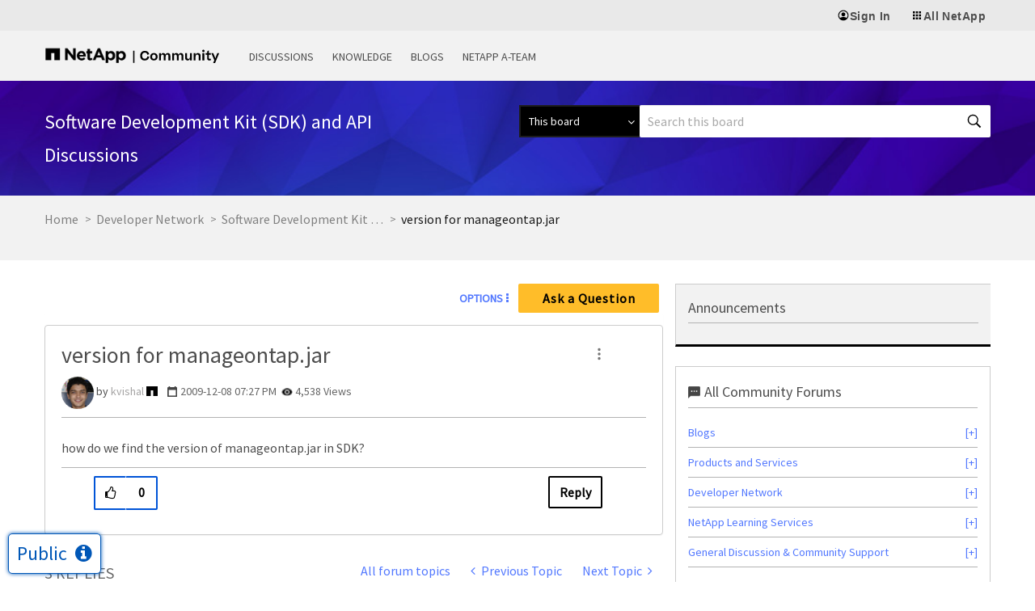

--- FILE ---
content_type: application/x-javascript;charset=utf-8
request_url: https://sometrics.netapp.com/id?d_visid_ver=5.5.0&d_fieldgroup=A&mcorgid=1D6F34B852784AA40A490D44%40AdobeOrg&mid=56345406241766986004161993873940108818&ts=1769650454392
body_size: -43
content:
{"mid":"56345406241766986004161993873940108818"}